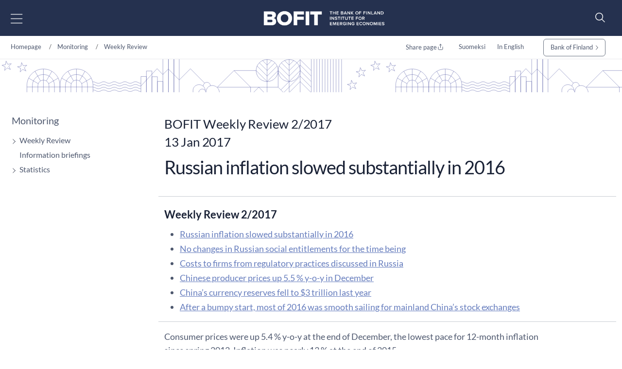

--- FILE ---
content_type: text/html; charset=utf-8
request_url: https://www.bofit.fi/en/monitoring/weekly/2017/vw201702_1/
body_size: 14945
content:



<!DOCTYPE html>
<html lang="en" prefix="og: http://ogp.me/ns#">
<head>
    <title>Russian inflation slowed substantially in 2016</title>
    <meta charset="utf-8" />
    <meta http-equiv="X-UA-Compatible" content="IE=10" />
    <meta name="viewport" content="width=device-width, initial-scale=1.0" />
    <meta name="description" content="The Bank of Finland Institute for Emerging Economies (BOFIT) is an internationally renowned research institute specialising in emerging economies and global economic developments." />
    <meta name="keywords" content="" />

    <meta name="author" content="BOFIT">

    <link rel="apple-touch-icon" sizes="180x180" href="/img/favicons/apple-touch-icon.png">



        <link rel="icon" type="image/png" href="/img/favicons/favicon-32x32.png" sizes="32x32">
        <link rel="icon" type="image/png" href="/img/favicons/favicon-16x16.png" sizes="16x16">
    <link rel="manifest" href="/img/favicons/manifest.json">
    <meta name="msapplication-TileColor" content="#ffffff">
    <meta name="msapplication-TileImage" content="/img/favicons/mstile-144x144.png">
    <meta name="theme-color" content="#ffffff">

    <meta name="twitter:card" content="summary">
    <meta name="twitter:site">
    <meta name="twitter:title" content="Russian inflation slowed substantially in 2016">
    <meta name="twitter:description" content="The Bank of Finland Institute for Emerging Economies (BOFIT) is an internationally renowned research institute specialising in emerging economies and global economic developments.">
    <meta name="twitter:image" content="https://www.bofit.fi/globalassets/bofit/kuvat/seuranta/bofit-viikkokatsaus-1920x1080.jpg">

    <meta property="og:title" content="Russian inflation slowed substantially in 2016" />
    <meta property="og:url" content="/en/monitoring/weekly/2017/vw201702_1/" />
    <meta property="og:image" content="https://www.bofit.fi/globalassets/bofit/kuvat/seuranta/bofit-viikkokatsaus-1920x1080.jpg" />
    <meta property="og:description" content="The Bank of Finland Institute for Emerging Economies (BOFIT) is an internationally renowned research institute specialising in emerging economies and global economic developments." />
    <meta property="og:site_name" content="BOFIT" />



    <link href="https://www.bofit.fi/en/monitoring/weekly/2017/vw201702_1/" rel="canonical" />
    <link href="https://www.bofit.fi/en/monitoring/weekly/2017/vw201702_1/" hreflang="en" rel="alternate" /><link href="https://www.bofit.fi/fi/seuranta/viikkokatsaus/2017/vw201702_1/" hreflang="fi" rel="alternate" />

    <meta name="google-site-verification" content="_sKMrHuECQvfU58WXx1jRXHNkekKR_C8uEb4KVG2svI" />
    <script type="text/javascript">!function(T,l,y){var S=T.location,k="script",D="instrumentationKey",C="ingestionendpoint",I="disableExceptionTracking",E="ai.device.",b="toLowerCase",w="crossOrigin",N="POST",e="appInsightsSDK",t=y.name||"appInsights";(y.name||T[e])&&(T[e]=t);var n=T[t]||function(d){var g=!1,f=!1,m={initialize:!0,queue:[],sv:"5",version:2,config:d};function v(e,t){var n={},a="Browser";return n[E+"id"]=a[b](),n[E+"type"]=a,n["ai.operation.name"]=S&&S.pathname||"_unknown_",n["ai.internal.sdkVersion"]="javascript:snippet_"+(m.sv||m.version),{time:function(){var e=new Date;function t(e){var t=""+e;return 1===t.length&&(t="0"+t),t}return e.getUTCFullYear()+"-"+t(1+e.getUTCMonth())+"-"+t(e.getUTCDate())+"T"+t(e.getUTCHours())+":"+t(e.getUTCMinutes())+":"+t(e.getUTCSeconds())+"."+((e.getUTCMilliseconds()/1e3).toFixed(3)+"").slice(2,5)+"Z"}(),iKey:e,name:"Microsoft.ApplicationInsights."+e.replace(/-/g,"")+"."+t,sampleRate:100,tags:n,data:{baseData:{ver:2}}}}var h=d.url||y.src;if(h){function a(e){var t,n,a,i,r,o,s,c,u,p,l;g=!0,m.queue=[],f||(f=!0,t=h,s=function(){var e={},t=d.connectionString;if(t)for(var n=t.split(";"),a=0;a<n.length;a++){var i=n[a].split("=");2===i.length&&(e[i[0][b]()]=i[1])}if(!e[C]){var r=e.endpointsuffix,o=r?e.location:null;e[C]="https://"+(o?o+".":"")+"dc."+(r||"services.visualstudio.com")}return e}(),c=s[D]||d[D]||"",u=s[C],p=u?u+"/v2/track":d.endpointUrl,(l=[]).push((n="SDK LOAD Failure: Failed to load Application Insights SDK script (See stack for details)",a=t,i=p,(o=(r=v(c,"Exception")).data).baseType="ExceptionData",o.baseData.exceptions=[{typeName:"SDKLoadFailed",message:n.replace(/\./g,"-"),hasFullStack:!1,stack:n+"\nSnippet failed to load ["+a+"] -- Telemetry is disabled\nHelp Link: https://go.microsoft.com/fwlink/?linkid=2128109\nHost: "+(S&&S.pathname||"_unknown_")+"\nEndpoint: "+i,parsedStack:[]}],r)),l.push(function(e,t,n,a){var i=v(c,"Message"),r=i.data;r.baseType="MessageData";var o=r.baseData;return o.message='AI (Internal): 99 message:"'+("SDK LOAD Failure: Failed to load Application Insights SDK script (See stack for details) ("+n+")").replace(/\"/g,"")+'"',o.properties={endpoint:a},i}(0,0,t,p)),function(e,t){if(JSON){var n=T.fetch;if(n&&!y.useXhr)n(t,{method:N,body:JSON.stringify(e),mode:"cors"});else if(XMLHttpRequest){var a=new XMLHttpRequest;a.open(N,t),a.setRequestHeader("Content-type","application/json"),a.send(JSON.stringify(e))}}}(l,p))}function i(e,t){f||setTimeout(function(){!t&&m.core||a()},500)}var e=function(){var n=l.createElement(k);n.src=h;var e=y[w];return!e&&""!==e||"undefined"==n[w]||(n[w]=e),n.onload=i,n.onerror=a,n.onreadystatechange=function(e,t){"loaded"!==n.readyState&&"complete"!==n.readyState||i(0,t)},n}();y.ld<0?l.getElementsByTagName("head")[0].appendChild(e):setTimeout(function(){l.getElementsByTagName(k)[0].parentNode.appendChild(e)},y.ld||0)}try{m.cookie=l.cookie}catch(p){}function t(e){for(;e.length;)!function(t){m[t]=function(){var e=arguments;g||m.queue.push(function(){m[t].apply(m,e)})}}(e.pop())}var n="track",r="TrackPage",o="TrackEvent";t([n+"Event",n+"PageView",n+"Exception",n+"Trace",n+"DependencyData",n+"Metric",n+"PageViewPerformance","start"+r,"stop"+r,"start"+o,"stop"+o,"addTelemetryInitializer","setAuthenticatedUserContext","clearAuthenticatedUserContext","flush"]),m.SeverityLevel={Verbose:0,Information:1,Warning:2,Error:3,Critical:4};var s=(d.extensionConfig||{}).ApplicationInsightsAnalytics||{};if(!0!==d[I]&&!0!==s[I]){var c="onerror";t(["_"+c]);var u=T[c];T[c]=function(e,t,n,a,i){var r=u&&u(e,t,n,a,i);return!0!==r&&m["_"+c]({message:e,url:t,lineNumber:n,columnNumber:a,error:i}),r},d.autoExceptionInstrumented=!0}return m}(y.cfg);function a(){y.onInit&&y.onInit(n)}(T[t]=n).queue&&0===n.queue.length?(n.queue.push(a),n.trackPageView({})):a()}(window,document,{
src: "https://js.monitor.azure.com/scripts/b/ai.2.min.js", // The SDK URL Source
crossOrigin: "anonymous", 
cfg: { // Application Insights Configuration
    connectionString: 'InstrumentationKey=a6e519a7-0d7c-42e3-b446-02ca4ffc1b18;IngestionEndpoint=https://northeurope-4.in.applicationinsights.azure.com/;LiveEndpoint=https://northeurope.livediagnostics.monitor.azure.com/;ApplicationId=59226dda-fcb2-4ec3-bc05-c673726ab7b6'
}});</script>

    <script src="//use.typekit.net/vip7lbb.js"></script>
    <script>try { Typekit.load({ async: false }); } catch (e) { }</script>


    <script src="/js/jquery-3.7.1.min.js"></script>
    <script src="/js/bootstrap.bundle.min.js"></script>
    <script src="/js/jquery-ui-1.14.1.custom/jquery-ui.min.js"></script>
    <script src="/js/jquery-migrate-3.5.2.min.js"></script>

    <!-- Google Consent Mode -->
<script>
    window.dataLayer = window.dataLayer || [];
    function gtag() { dataLayer.push(arguments); }
        gtag('consent', 'default', {
            'ad_storage': 'denied',
            'ad_user_data': 'denied',
            'ad_personalization': 'denied',
            'analytics_storage': 'denied',
            'wait_for_update': 500
        });
        gtag('set', 'ads_data_redaction', true);
</script>
<!-- /End Google Consent Mode -->
<script id="CookieConsent" src="https://policy.app.cookieinformation.com/uc.js" data-culture="EN" type="text/javascript" data-gcm-version="2.0"></script>
 


        <script src="/dist/script.bundle.js?v=HpVLMOWAnf6obs6Qui6321Y-51vFNmd8nXSba0e9JCo"></script>
        <link rel="stylesheet" href="/dist/bootstrap.bundle.css?v=GcJqzgycoT96RiUZVQkGmRlIVwFIOGiGpPauLIpDOms" />
        <link rel="stylesheet" href="/dist/styles.bundle.css?v=qtmyO0q0jlg61wJ8u5X_fbkY7ScTKXyvDV16eIzkTxI" />
        <link rel="stylesheet" href="/dist/theme.bundle.css?v=8Uh2-8ETwZnaIaGGwLWcwjuHWB2-WC_DUHLjSAAP2TA" />
    <link rel="stylesheet" href="/js/jquery-ui-1.14.1.custom/jquery-ui.min.css" />



    <script type="text/javascript">
        var today = '2026-01-19';
    </script>


    




</head>

<body>


    
    


    


<header class="site-header nocontent" role="banner">
    <a href="#page-content" class="visually-hidden visually-hidden-focusable">Go to content</a>
    <div id="svg-icons" style="display:none;"></div>
    <div class="hd-container site-header-top">
        <div class="navbar">

            

<nav class="primary" id="nav-main" aria-label="Main menu">
    <div class="menu-toggler">
        <button type="button" id="menu-toggle" class="btn menu-btn" data-toggle 
        aria-label="Open main menu" 
        aria-expanded="false" aria-controls="#main-menu">
            <img src="/svg/menu-open.svg" class="menu-open" alt="" />
            <img src="/svg/menu-close.svg" class="menu-close" alt="" />
        </button>
    </div>
    <div class="main-menu" id="main-menu">
            <div class="mobile-languages breadcrumb-area">
                

<div class="language-selection">
    <ul>
        
                                    <li><a href="/fi/seuranta/viikkokatsaus/2017/vw201702_1/">Suomeksi</a></li>
                                    <li><a href="/en/monitoring/weekly/2017/vw201702_1/">In English</a></li>
       
        <li class="share mobile-share">
            <a href="#" id="share-some-btn-mobile" class="dropdown-toggle" data-bs-toggle="dropdown" aria-controls="share-some-mobile" aria-expanded="false" title="Share page">
                <img src="/svg/share-new.svg" alt="" />
            </a>            <div class="social-media dropdown-menu" id="share-some-mobile">
                <div class="text">
                    <span>Share page</span>
                </div>
                <div class="links">
                    <a class="share" data-share-url="https://twitter.com/intent/tweet?url="
                       data-share-height="450"
                       data-share-width="550"
                       data-snb-pagename="X"
                       data-snb-section="Some sharing"
                       aria-label="X"><img src="/svg/twitter.svg" alt="" /></a>
                    <a class="share" data-share-url="http://www.linkedin.com/shareArticle?mini=true&url="
                       data-share-height="570"
                       data-share-width="520"
                       data-snb-pagename="LinkedIn"
                       data-snb-section="Some sharing"
                       aria-label="LinkedIn"><img src="/svg/linkedin.svg" alt="" /></a>
                    <a class="share" data-share-url="https://www.facebook.com/sharer/sharer.php?u="
                       data-share-height="626"
                       data-share-width="436"
                       data-snb-pagename="Facebook"
                       data-snb-section="Some sharing"
                       aria-label="Facebook"><img src="/svg/facebook.svg" alt="" /></a>
                </div>
            </div>
        </li>
    </ul>
</div>

            </div>
            <ul class="first-level">
                    <li>
                        <div class="link-frame">
                            <a href="/en/">
                                Homepage
                            </a>
                        </div>
                    </li>
                        <li class=" has-dropdown has-children">

                <div class="link-frame">

<a href="/en/bofit/">BOFIT</a>                    
                    <button class="toggle" aria-expanded="false" aria-controls="#secondlevel-e7c47465-84f3-4bb5-bc94-b63183699531" aria-label="Toggle"><img src="/svg/arrowhead-right-thin.svg" alt="" /></button>
                    


                </div>
                <ul class="second-level" id="secondlevel-e7c47465-84f3-4bb5-bc94-b63183699531">
                        <li class="back">
                            <button class="menu-back" aria-label="back" aria-controls="#secondlevel-e7c47465-84f3-4bb5-bc94-b63183699531">
                                <img src="/svg/back.svg" alt="" />
                            </button>
                        </li>
                                <li class="  has-children">
            <div class="link-frame">
<a href="/en/bofit/news/">News</a>
                <button class="toggle" aria-expanded="false" aria-controls="#thirdlevel-8842ba2f-728b-49c2-85b7-4638f32e3a6f" aria-label="Toggle"><img src="/svg/arrowhead-right-thin.svg" alt="" /></button>
            </div>
                <ul class="third-level" id="thirdlevel-8842ba2f-728b-49c2-85b7-4638f32e3a6f">
                    <li class="back">
                        <button class="menu-back" aria-label="back" aria-controls="#thirdlevel-8842ba2f-728b-49c2-85b7-4638f32e3a6f">
                            <img src="/svg/back.svg" alt="" />
                        </button>
                    </li>
                            <li class=" ">
            <div class="link-frame">
<a href="/en/bofit/news/2025/">2025</a>            </div>
        </li>
        <li class=" ">
            <div class="link-frame">
<a href="/en/bofit/news/2024/">2024</a>            </div>
        </li>
        <li class=" ">
            <div class="link-frame">
<a href="/en/bofit/news/2023/">2023</a>            </div>
        </li>
        <li class=" ">
            <div class="link-frame">
<a href="/en/bofit/news/2022/">2022</a>            </div>
        </li>
        <li class=" ">
            <div class="link-frame">
<a href="/en/bofit/news/2021/">2021</a>            </div>
        </li>
        <li class=" ">
            <div class="link-frame">
<a href="/en/bofit/news/2020/">2020</a>            </div>
        </li>
        <li class=" ">
            <div class="link-frame">
<a href="/en/bofit/news/20192/">2019</a>            </div>
        </li>

                </ul>
        </li>

                </ul>
        </li>
        <li class="">

                <div class="link-frame">
<a href="/en/personnel/">Personnel</a>                </div>
        </li>
        <li class=" active has-dropdown has-children">

                <div class="link-frame">

<a href="/en/monitoring/">Monitoring</a>                    
                    <button class="toggle" aria-expanded="false" aria-controls="#secondlevel-12c91dda-078b-41fe-98d9-cf85f4bbdd99" aria-label="Toggle"><img src="/svg/arrowhead-right-thin.svg" alt="" /></button>
                    


                </div>
                <ul class="second-level" id="secondlevel-12c91dda-078b-41fe-98d9-cf85f4bbdd99">
                        <li class="back">
                            <button class="menu-back" aria-label="back" aria-controls="#secondlevel-12c91dda-078b-41fe-98d9-cf85f4bbdd99">
                                <img src="/svg/back.svg" alt="" />
                            </button>
                        </li>
                                <li class=" active has-children">
            <div class="link-frame">
<a aria-current="page" href="/en/monitoring/weekly/">Weekly Review</a>
                <button class="toggle" aria-expanded="false" aria-controls="#thirdlevel-18776796-a58f-4b8e-9a29-5bd8a00590be" aria-label="Toggle"><img src="/svg/arrowhead-right-thin.svg" alt="" /></button>
            </div>
                <ul class="third-level" id="thirdlevel-18776796-a58f-4b8e-9a29-5bd8a00590be">
                    <li class="back">
                        <button class="menu-back" aria-label="back" aria-controls="#thirdlevel-18776796-a58f-4b8e-9a29-5bd8a00590be">
                            <img src="/svg/back.svg" alt="" />
                        </button>
                    </li>
                            <li class=" ">
            <div class="link-frame">
<a href="/en/monitoring/weekly/subscribe/">Subscribe</a>            </div>
        </li>
        <li class=" ">
            <div class="link-frame">
<a href="/en/monitoring/weekly/archive-search/">Archive search</a>            </div>
        </li>

                </ul>
        </li>
        <li class=" ">
            <div class="link-frame">
<a href="/en/monitoring/information-briefings/">Information briefings</a>
            </div>
        </li>
        <li class="  has-children">
            <div class="link-frame">
<a href="/en/monitoring/statistics/">Statistics</a>
                <button class="toggle" aria-expanded="false" aria-controls="#thirdlevel-8c6d24d4-946c-4157-8c2c-cbfa347a2529" aria-label="Toggle"><img src="/svg/arrowhead-right-thin.svg" alt="" /></button>
            </div>
                <ul class="third-level" id="thirdlevel-8c6d24d4-946c-4157-8c2c-cbfa347a2529">
                    <li class="back">
                        <button class="menu-back" aria-label="back" aria-controls="#thirdlevel-8c6d24d4-946c-4157-8c2c-cbfa347a2529">
                            <img src="/svg/back.svg" alt="" />
                        </button>
                    </li>
                            <li class=" ">
            <div class="link-frame">
<a href="/en/monitoring/statistics/russia-statistics/">Russia statistics</a>            </div>
        </li>
        <li class=" ">
            <div class="link-frame">
<a href="/en/monitoring/statistics/ukraine-statistics/">Ukraine statistics</a>            </div>
        </li>
        <li class=" ">
            <div class="link-frame">
<a href="/en/monitoring/statistics/china-statistics/">China statistics</a>            </div>
        </li>
        <li class=" ">
            <div class="link-frame">
<a href="/en/monitoring/statistics/alternativeindicatorsofchinaseconomicgrowth/">Alternative indicators of China&#x27;s economic growth</a>            </div>
        </li>

                </ul>
        </li>

                </ul>
        </li>
        <li class=" has-dropdown has-children">

                <div class="link-frame">

<a href="/en/forecasting/">Forecasting</a>                    
                    <button class="toggle" aria-expanded="false" aria-controls="#secondlevel-129cfd3a-5c29-4174-b083-e6afe099c9df" aria-label="Toggle"><img src="/svg/arrowhead-right-thin.svg" alt="" /></button>
                    


                </div>
                <ul class="second-level" id="secondlevel-129cfd3a-5c29-4174-b083-e6afe099c9df">
                        <li class="back">
                            <button class="menu-back" aria-label="back" aria-controls="#secondlevel-129cfd3a-5c29-4174-b083-e6afe099c9df">
                                <img src="/svg/back.svg" alt="" />
                            </button>
                        </li>
                                <li class=" ">
            <div class="link-frame">
<a href="/en/forecasting/latest-forecast-for-russia/">Latest Forecast for Russia</a>
            </div>
        </li>
        <li class=" ">
            <div class="link-frame">
<a href="/en/forecasting/latest-forecast-for-china/">Latest Forecast for China</a>
            </div>
        </li>
        <li class=" ">
            <div class="link-frame">
<a href="/en/forecasting/forecast-for-russia/">Past Forecasts for Russia</a>
            </div>
        </li>
        <li class=" ">
            <div class="link-frame">
<a href="/en/forecasting/forecast-for-china/">Past Forecasts for China</a>
            </div>
        </li>

                </ul>
        </li>
        <li class=" has-dropdown has-children">

                <div class="link-frame">

<a href="/en/publications/">Publications</a>                    
                    <button class="toggle" aria-expanded="false" aria-controls="#secondlevel-14f09a81-3aea-462e-843e-190555b35b92" aria-label="Toggle"><img src="/svg/arrowhead-right-thin.svg" alt="" /></button>
                    


                </div>
                <ul class="second-level" id="secondlevel-14f09a81-3aea-462e-843e-190555b35b92">
                        <li class="back">
                            <button class="menu-back" aria-label="back" aria-controls="#secondlevel-14f09a81-3aea-462e-843e-190555b35b92">
                                <img src="/svg/back.svg" alt="" />
                            </button>
                        </li>
                                <li class=" ">
            <div class="link-frame">
<a href="/en/publications/discussion-papers/">BOFIT Discussion Papers</a>
            </div>
        </li>
        <li class=" ">
            <div class="link-frame">
<a href="/en/publications/policy-brief/">BOFIT Policy Brief</a>
            </div>
        </li>
        <li class=" ">
            <div class="link-frame">
<a href="/en/publications/bofit-blog/">BOFIT blog posts</a>
            </div>
        </li>
        <li class=" ">
            <div class="link-frame">
<a href="/en/publications/peer-reviewed-research/">Peer-reviewed research</a>
            </div>
        </li>
        <li class=" ">
            <div class="link-frame">
<a href="/en/publications/digital-archives-of-publication-series/">Digital archives of publication series</a>
            </div>
        </li>

                </ul>
        </li>
        <li class=" has-dropdown has-children">

                <div class="link-frame">

<a href="/en/research/">Research</a>                    
                    <button class="toggle" aria-expanded="false" aria-controls="#secondlevel-9340a4cc-f91c-449c-840f-0b202734a07c" aria-label="Toggle"><img src="/svg/arrowhead-right-thin.svg" alt="" /></button>
                    


                </div>
                <ul class="second-level" id="secondlevel-9340a4cc-f91c-449c-840f-0b202734a07c">
                        <li class="back">
                            <button class="menu-back" aria-label="back" aria-controls="#secondlevel-9340a4cc-f91c-449c-840f-0b202734a07c">
                                <img src="/svg/back.svg" alt="" />
                            </button>
                        </li>
                                <li class=" ">
            <div class="link-frame">
<a href="/en/research/conferences-and-workshops/">Conferences and workshops</a>
            </div>
        </li>
        <li class=" ">
            <div class="link-frame">
<a href="/en/research/seminars/">Seminars</a>
            </div>
        </li>
        <li class=" ">
            <div class="link-frame">
<a href="/en/publications/discussion-papers/">BOFIT Discussion Papers</a>
            </div>
        </li>

                </ul>
        </li>
        <li class=" has-dropdown has-children">

                <div class="link-frame">

<a href="/en/visiting-researchers-programme/">Visiting Researchers Programme</a>                    
                    <button class="toggle" aria-expanded="false" aria-controls="#secondlevel-edc9e73c-cf22-41f6-9c8d-422cfd548524" aria-label="Toggle"><img src="/svg/arrowhead-right-thin.svg" alt="" /></button>
                    


                </div>
                <ul class="second-level" id="secondlevel-edc9e73c-cf22-41f6-9c8d-422cfd548524">
                        <li class="back">
                            <button class="menu-back" aria-label="back" aria-controls="#secondlevel-edc9e73c-cf22-41f6-9c8d-422cfd548524">
                                <img src="/svg/back.svg" alt="" />
                            </button>
                        </li>
                                <li class=" ">
            <div class="link-frame">
<a href="/en/visiting-researchers-programme/bofit-visiting-researchers-programme/">BOFIT Visiting Researchers programme</a>
            </div>
        </li>
        <li class=" ">
            <div class="link-frame">
<a href="/en/visiting-researchers-programme/visiting-researchers/">Visiting researchers</a>
            </div>
        </li>
        <li class=" ">
            <div class="link-frame">
<a href="/en/visiting-researchers-programme/former-visitors/">Former visitors</a>
            </div>
        </li>
        <li class=" ">
            <div class="link-frame">
<a href="/en/visiting-researchers-programme/bofit-research-mailing-list/">BOFIT Research mailing list</a>
            </div>
        </li>

                </ul>
        </li>
        <li class="">

                <div class="link-frame">
<a href="/en/search/">Search</a>                </div>
        </li>

                    <li class="mobile-extra">
                        <div class="link-frame">
                        <a href="https://www.suomenpankki.fi/en/">
Bank of Finland                        </a>
                        </div>
                        
                    </li>
            </ul>
    </div>
</nav>

            <div class="top-nav">
                    <ul class="top-links">
                        <li>
                                <a href="/en/bofit/" title="BOFIT">
                                BOFIT
                            </a>
                        </li>
                        <li>
                                <a href="/en/personnel/" title="Personnel">
                                Personnel
                            </a>
                        </li>
                        <li>
                                <a href="/en/monitoring/" title="Monitoring">
                                Monitoring
                            </a>
                        </li>
                        <li>
                                <a href="/en/forecasting/" title="Forecasting">
                                Forecasting
                            </a>
                        </li>
                    </ul>

                <figure class="logo">
                    <a href="/en/">
                        <img src="/link/77cceb523d444e188649e8cde13cde78.aspx" alt="Bank of Finland" role="presentation" loading="lazy">
                    </a>
                </figure>

                    <ul class="top-links">
                            <li>
                            <a href="/en/publications/" title="Publications">
                                Publications
                            </a>
                            </li>
                            <li>
                            <a href="/en/research/" title="Research">
                                Research
                            </a>
                            </li>
                            <li>
                            <a href="/en/visiting-researchers-programme/" title="Visiting Researchers Programme">
                                Visiting Researchers Programme
                            </a>
                            </li>
                            <li>
                            <a href="/en/search/" title="Search">
                                Search
                            </a>
                            </li>
                    </ul>
                </div>
            
<form action="/en/search/" id="header-search-form-top" method="get" role="search">                                                    <div id="header-search-toggler">
                                                        <button id="search-toggle" aria-label="Search" aria-expanded="false" aria-controls="header-search">
                                                            <img src="/svg/search-new.svg" alt="" />
                                                        </button>
                                                    </div>
</form>            
<form action="/en/search/" id="header-search-form" method="get" role="search">                                                <div id="header-search">
                                                    <div class="input-group">
                                                        <input placeholder="Search query" type="text" class="search-query" name="q" id="search-query" aria-label="Search query">
                                                        <button class="input-group-button button searchButton hide-for-large" title="Search" id="header-search-submit" name="header-search-submit" aria-label="Search" aria-hidden="true">
                                                            <img src="/svg/search.svg" alt="" />
                                                        </button>
                                                    </div>
                                                </div>
</form>        </div>
    </div>

    

   
</header>
<script>
    function menuHeight() {
        $('#main-menu').css({
            'visibility': 'hidden',
            'display': 'block'
        });
        const originalHeight = $('#main-menu').outerHeight();
        //console.log("original height: " + originalHeight);
        let submenuHeight = 0;
        
        $('#main-menu .open-menu').each(function () {
            $(this).css({
                'visibility': 'hidden',
                'display': 'block'
            });
            //console.log('open height ' + $(this).outerHeight());
            if ($(this).outerHeight() > submenuHeight) {
                submenuHeight = $(this).outerHeight();
                //console.log("Submenu height " + submenuHeight);
            }

            $(this).css({
                'visibility': 'inherit',
                
            });
        });
        //console.log("Final height " + submenuHeight);
        if ($('#menu-toggle').hasClass('open')) {
            $('#main-menu').css({
                'visibility': 'inherit',
            });
        } else {
            $('#main-menu').css({
                'visibility': 'inherit',
                'display': 'none'
            });
        }
        
        if (submenuHeight === 0) {
            $('.main-menu').css('height', 'auto');
        } else {
            $('.main-menu').css('height', submenuHeight + 120);
        }
    }

    $(function () {
        $('#main-menu .current').each(function () {
            $(this).parents('ul').addClass('open-menu').show();
            $(this).parents('ul').siblings('.link-frame').children('.toggle').attr('aria-expanded', 'true').addClass('open');
        });

        //const originalHeight = $('#main-menu').outerHeight();
        //  menuHeight();

        

        $('#menu-toggle').on('click', function () {
            if ($(this).attr('aria-expanded') === "false") {
                $(this).attr('aria-expanded', 'true');
                $(this).addClass('open');
                $('#main-menu .first-level').addClass('open-menu');
                menuHeight();
                $('#main-menu').fadeIn('fast');
            } else {
                $(this).attr('aria-expanded', 'false');
                $(this).removeClass('open');
                $('#main-menu .first-level').removeClass('open-menu');
                $('#main-menu').fadeOut('fast');
                menuHeight();
            }
            
        });

        $('.toggle').on('click', function () {
            $(this).parentsUntil('ul').siblings('.has-children').each(function () {
                $(this).children('.link-frame').children('.toggle').attr('aria-expanded', 'false').removeClass('open'); /* Ei aina tapahdu?! */
                $(this).children('ul').fadeOut('fast').removeClass('open-menu');
            });
            //$(this).parent('.link-frame').siblings('ul').fadeToggle();
            if ($(this).attr('aria-expanded') === "false") {
                $(this).attr('aria-expanded', 'true');
                $(this).addClass('open');
                $(this).parent('.link-frame').siblings('ul').addClass('open-menu');

                menuHeight();

                $(this).parent('.link-frame').siblings('ul').fadeIn('fast');
            } else {
                $(this).attr('aria-expanded', 'false');
                $(this).removeClass('open');
                $(this).parent('.link-frame').siblings('ul').removeClass('open-menu');

                

                $(this).parent('.link-frame').siblings('ul').fadeOut('fast');
                menuHeight();
            }

            

            // //console.log("Main menu height " + $('#main-menu').outerHeight());
            // let submenuHeight = 0;
            // $('.open-menu').each(function () {
            //     //console.log('open height ' + $(this).outerHeight());
            //     if ($(this).outerHeight() > submenuHeight && $(this).outerHeight() > originalHeight) {
            //         submenuHeight = $(this).outerHeight();
            //         //console.log("Submenu height " + submenuHeight);
            //     }

            // });
            // //console.log("Final height " + submenuHeight);

            // if (submenuHeight === 0) {
            //     $('.main-menu').css('height', 'auto');
            // } else {
            //     $('.main-menu').css('height', submenuHeight+120);
            // }
        });


        $('#search-toggle').on('click', function (e) {
            e.preventDefault();
            $('#header-search-form').slideToggle();
        });


        // If the target of the click isn't the container
        $(document).mouseup(function (e) {
            var container = $(".site-header");

            // If the target of the click isn't the container
            if (!container.is(e.target) && container.has(e.target).length === 0) {
                $('#menu-toggle').removeClass("open").attr('aria-expanded', 'false');
                $('#main-menu').fadeOut();

                $('#search-toggle').removeClass('open').attr('aria-expanded', 'false');
                $('#header-search-form').slideUp();
            }

        });

        $('.menu-back').on('click', function () {
            //console.log("past");
            $(this).closest('ul').siblings('.link-frame').children('.toggle').attr('aria-expanded', 'false');
            $(this).closest('ul').fadeOut();
        });
        
        $(document).on('keydown', function (e) {
            if (e.keyCode === 27) {
                $('#main-menu').fadeOut();
                $('#menu-toggle').removeClass('open').attr('aria-expanded', 'false');
            }
        });
        
        $('#main-menu').on('focusout', (function (event) {
            
            if (!$(event.relatedTarget).closest('#main-menu').length && !$(event.relatedTarget).is('#menu-toggle') && $(window).width() > 1379) {
                $('#main-menu').fadeOut();
                $('#menu-toggle').removeClass('open').attr('aria-expanded', 'false');
            }
        }));
    });
</script>
    


<nav aria-label="breadcrum" class="breadcrumb-area">
    <div class="hd-container">
	<ol class="breadcrumb d-none d-lg-flex">
		<li class="breadcrumb-item">
                    <a href="/en/">
                        Homepage
                    </a>
		</li>
		                <li class="breadcrumb-item">
	                <a href="/en/monitoring/">Monitoring</a>
                </li>
                <li class="breadcrumb-item">
	                <a href="/en/monitoring/weekly/">Weekly Review</a>
                </li>

	</ol>
        <ol class="breadcrumb language-container">
        
            

<div class="language-selection">
    <ul>
        <li class="share">
            <a href="#" id="share-some-btn" class=" dropdown-toggle" data-bs-toggle="dropdown" aria-controls="share-some" aria-expanded="false">Share page <img src="/svg/share-new.svg" alt="" /></a> 
            <div class="social-media dropdown-menu" id="share-some">
                <a class="share" data-share-url="https://twitter.com/intent/tweet?url="
                   data-share-height="450"
                   data-share-width="550"
                   data-snb-pagename="X"
                   data-snb-section="Some sharing"
                   aria-label="X"><img src="/svg/twitter.svg" alt="" /></a>
                <a class="share" data-share-url="http://www.linkedin.com/shareArticle?mini=true&url="
                   data-share-height="570"
                   data-share-width="520"
                   data-snb-pagename="LinkedIn"
                   data-snb-section="Some sharing"
                   aria-label="LinkedIn"><img src="/svg/linkedin.svg" alt="" /></a>
                <a class="share" data-share-url="https://www.facebook.com/sharer/sharer.php?u="
                   data-share-height="626"
                   data-share-width="436"
                   data-snb-pagename="Facebook"
                   data-snb-section="Some sharing"
                   aria-label="Facebook"><img src="/svg/facebook.svg" alt="" /></a>
            </div>
        </li>
                        <li><a href="/fi/seuranta/viikkokatsaus/2017/vw201702_1/">Suomeksi</a></li>
                        <li><a href="/en/monitoring/weekly/2017/vw201702_1/">In English</a></li>
       
            <li class="extra">
                <a href="https://www.suomenpankki.fi/en/" class="btn btn-link">
Bank of Finland                        <img src="/svg/arrowhead-right-thin.svg" alt="">
                </a>
            </li>
    </ul>
</div>

        </ol>
    </div>
</nav>


    <main class="container-fluid">

        <div id="page-content">
            

<section class="row fullwidth ">
    <div class="col-12 page-body   mb-0">
        <div class="container-fluid top-area">
        <div class="hd-container">
            <div class="row">
                <div class="d-none d-xl-block col-xl-3 col-xxl-2 offset-xxl-1">
                    


    <nav id="sidenav">
       <span class="top-link">
            <a href="/en/monitoring/">Monitoring</a>
        </span>
        <ul>
                        <li>
                        <button class="side-toggle" aria-label="Avaa" aria-expanded="false" aria-controls="#sidemenu1_f0e5795d-a3c8-4dac-a419-c23618a2a5bf">
                            <img src="/svg/arrowhead-right-thin.svg" alt="" />
                        </button>

                    <a href="/en/monitoring/weekly/" class="" >
                        Weekly Review
                    </a>

                        <ul class="second-level" id="sidemenu1_f0e5795d-a3c8-4dac-a419-c23618a2a5bf">
                                        <li>
                <a href="/en/monitoring/weekly/subscribe/" class="" >
                    Subscribe
                </a>

            </li>
            <li>
                <a href="/en/monitoring/weekly/archive-search/" class="" >
                    Archive search
                </a>

            </li>

                        </ul>
            </li>
            <li>

                    <a href="/en/monitoring/information-briefings/" class="" >
                        Information briefings
                    </a>

            </li>
            <li>
                        <button class="side-toggle" aria-label="Avaa" aria-expanded="false" aria-controls="#sidemenu1_c302da26-cc21-4474-b0fb-fcd7825e08ab">
                            <img src="/svg/arrowhead-right-thin.svg" alt="" />
                        </button>

                    <a href="/en/monitoring/statistics/" class="" >
                        Statistics
                    </a>

                        <ul class="second-level" id="sidemenu1_c302da26-cc21-4474-b0fb-fcd7825e08ab">
                                        <li>
                <a href="/en/monitoring/statistics/russia-statistics/" class="" >
                    Russia statistics
                </a>

            </li>
            <li>
                <a href="/en/monitoring/statistics/ukraine-statistics/" class="" >
                    Ukraine statistics
                </a>

            </li>
            <li>
                <a href="/en/monitoring/statistics/china-statistics/" class="" >
                    China statistics
                </a>

            </li>
            <li>
                <a href="/en/monitoring/statistics/alternativeindicatorsofchinaseconomicgrowth/" class="" >
                    Alternative indicators of China&#x27;s economic growth
                </a>

            </li>

                        </ul>
            </li>

        </ul>
    </nav>
<script>
    $(function () {
        $('#sidenav .current').each(function () {
            $(this).parents('ul').show();
            $(this).parents('ul').siblings('.side-toggle').addClass('open').attr('aria-expanded', 'true');

            $(this).siblings('.side-toggle').addClass('open').attr('aria-expanded', 'true');
            $(this).siblings('ul').show();
        });

        $('.side-toggle').on('click', function () {
            if ($(this).attr('aria-expanded') === 'false') {
                $(this).attr('aria-expanded', 'true');
                $(this).addClass('open');
            } else {
                $(this).attr('aria-expanded', 'false');
                $(this).removeClass('open');
            }
            $(this).siblings('ul').slideToggle();
        });
    });
</script>



                </div>
                 


<section class="col-xl-9 col-xxl-9 tracking-material-page">

    <article class="row">

        <header class="col-12">
            <h2>
BOFIT Weekly Review
2/2017
                    <div class="meta"><time>
13 Jan 2017 </time></div>


            </h2>
            <h1>Russian inflation slowed substantially in 2016</h1>
            

           



        </header>
        <hr />
        <aside class="columns small-12 medium-4 large-4">
            <div>
    <h3>Weekly Review 2/2017</h3>
<ul>
        <li><a href="/en/monitoring/weekly/2017/vw201702_1/">Russian inflation slowed substantially in 2016</a></li>
        <li><a href="/en/monitoring/weekly/2017/vw201702_2/">No changes in Russian social entitlements for the time being</a></li>
        <li><a href="/en/monitoring/weekly/2017/vw201702_3/">Costs to firms from regulatory practices discussed in Russia</a></li>
        <li><a href="/en/monitoring/weekly/2017/vw201702_4/">Chinese producer prices up 5.5 % y-o-y in December</a></li>
        <li><a href="/en/monitoring/weekly/2017/vw201702_5/">China&#x2019;s currency reserves fell to $3 trillion last year</a></li>
        <li><a href="/en/monitoring/weekly/2017/vw201702_6/">After a bumpy start, most of 2016 was smooth sailing for mainland China&#x2019;s stock exchanges</a></li>
</ul>
</div>


        </aside>
        <hr />
        
<p>Consumer prices were up 5.4 % y-o-y at the end of December, the lowest pace for 12-month inflation since spring 2012. Inflation was nearly 13 % at the end of 2015.</p>
<p>Most of the slowdown in inflation came from a relatively modest rise in food prices, up just 4.6 % last year compared to 14 % in 2015. Food makes up a very large part of the price basket of consumer goods and services. Last year, food (including alcoholic beverages) was 38 % of the basket, a slightly larger share than in previous years. Two food categories distinctly supported overall price moderation. Prices of greens, root vegetables and fruits, which rose rapidly in 2015, were at the end of 2016 considerably below the level of end-2015. Meat and meat products, which for many years have represented nearly 10 % of the consumer basket, only rose slightly compared to the rise in 2015. This was also reflected in the small increase in the price of the official minimum food basket (up a bit more than 3 % last year, compared to almost 9 % in 2015), even if prices of milk and dairy products were up nearly 10 % in 2016.</p>
<p>The rise in prices of non-food goods also slowed, but was still 6.5 % at the end of December. Among them, overall disinflation was mostly supported by a notably milder rise of prices than in 2015 in two categories: passenger cars and clothing &amp; textiles (9 % and 7 % basket shares, respectively).</p>
<p>The prices of services rose 10 % in 2015, but less than 5 % last year. A marked effect came from housing costs which rose considerably more slowly than in recent years (they make up 9 % of the consumer price basket). Especially increases in natural gas rates for households were again below inflation.</p>
<p>The most distinct factor underlying the slowdown in inflation was the ruble's recovery in the course of 2016. The average exchange rate for 2016 was only around 5 % less than in 2015, when the fall was 25 %. In addition, the rise in producer prices moderated significantly, which also reduced pressure to raise consumer prices.</p>

        
        


<footer class="meta"  aria-label="Keywords">
    



</footer>





        <div aria-label="week links" class="col-12">
            <hr/>
            
                        <a class="button float-left" href="/en/monitoring/weekly/2017/vw201701_1/">Show weekly Review 1/2017</a>
                    <a class="button float-right" href="/en/monitoring/weekly/2017/vw201703_1/">Show weekly Review 3/2017</a>
        </div>

    </article>
   

</section>
            </div>
            </div>
            
            
        </div>
        
    </div>
    
</section>

        </div>
    </main>

       
    

<footer id="pagefooter">
    <div class="container">
        
        <div class="row mt-4">
            <div class="col-2 col-sm-3 col-md-6">
                <div class="logo mb-4">
                    <img src="/link/7719014f7f2a4a1a8c591ecd1499539d.aspx" width="100" alt="">
                </div>
            </div>
            <div class="col-md-6 d-none d-md-block">
                
<div class="footer-follow-us" aria-label="Follow us">
    <span class="label">Follow us</span>
    <span class="some"><p><a class="some some-bluesky" href="https://bsky.app/profile/suomenpankki.fi" target="_blank" rel="noopener"> <img src="/svg/bluesky-brands-white.svg" alt="Bluesky" /> </a> <a class="some some-x" href="https://x.com/BOFITresearch" target="_blank" rel="noopener"> <img src="/svg/twitter-white.svg" alt="X" /> </a> <a class="some some-linkedin" href="https://www.linkedin.com/in/bofit-institute-for-emerging-economies/" target="_blank" rel="noopener"> <img src="/svg/linkedin-white.svg" alt="LinkedIn" /> </a> <a class="some some-youtube" href="https://www.youtube.com/user/SuomenPankki1" target="_blank" rel="noopener"> <img src="/svg/youtube-white.svg" alt="YouTube" /> </a></p>
<p> </p></span>
    </div>


            </div>
            <div class="col-10 col-sm-9 col-md-3 contact mb-4">
                
<p><a title="Contacts" href="https://www.suomenpankki.fi/en/bank-of-finland/contacts/">Contacts</a><br /><a title="Map" href="https://www.google.com/maps/place/Snellmaninaukio,+00170+Helsinki/@60.171986,24.9531,18z/data=!4m6!3m5!1s0x46920bce294346eb:0x2b46c6408b329af4!8m2!3d60.1712045!4d24.9528802!16s%2Fg%2F1hhkbr6md?hl=en-US&amp;entry=ttu&amp;g_ep=EgoyMDI0MTAwMi4xIKXMDSoASAFQAw%3D%3D">Map</a></p>
<p>Bank of Finland<br />Snellmaninaukio<br />PO Box 160<br />00101 Helsinki<br />Tel. +358 9 1831</p>

                <p>Subscribe to releases and materials</p>
<p><a class="button-link" title="Tilaa" href="https://bof-en.mailpv.net/">Subscribe</a></p>
            </div>
            <div class="col-10 col-sm-9 offset-2 offset-sm-3 offset-md-0 col-md-3">
                
<p><a title="Feedback" href="https://www.suomenpankki.fi/en/feedback/">Feedback</a></p>
<p><a title="Disclaimer" href="https://www.suomenpankki.fi/en/disclaimer/">Disclaimer</a></p>
<p><a title="Data protection" href="https://www.suomenpankki.fi/en/data-protection/">Data protection</a></p>
<p><a title="Accessibility" href="https://www.suomenpankki.fi/en/accessibility/">Accessibility</a></p>
<p><a title="Electronic signature" href="https://www.suomenpankki.fi/en/bank-of-finland/contacts/electronic-signature/">Electronic signature</a></p>
            </div>
            <div class="col-10 col-sm-9 offset-2 offset-sm-3 offset-md-0 col-md-3 twitter-feed ">
                
<p><a title="Bank of Finland" href="https://www.suomenpankki.fi/en/">Bank of Finland</a></p>
<p><a title="Bank of Finland Bulletin" href="https://www.bofbulletin.fi/en/" target="_blank" rel="noopener">Bank of Finland Bulletin</a></p>
<p><a title="Bank of Finland Museum" href="https://www.rahamuseo.fi/en/">Bank of Finland Museum</a></p>
<p><a title="Financial Literacy Centre" href="http://financialliteracycentre.fi">Financial Literacy Centre</a></p>
<p><a title="Bank of Finland Annual Report" href="https://vuosikertomus.suomenpankki.fi">Bank of Finland Annual Report</a></p>

            </div>
            <div class="col-10 col-sm-9 offset-2 offset-sm-3 offset-md-0 col-md-3">
                
<p><a title="Financial Supervisory Authority" href="https://www.finanssivalvonta.fi/en/" target="_blank" rel="noopener">Financial Supervisory Authority</a></p>
<p><a title="European Central Bank" href="https://www.ecb.europa.eu/ecb/html/index.en.html" target="_blank" rel="noopener">European Central Bank</a></p>
<p><a title="Boffsaopendata" href="https://portal.boffsaopendata.fi/">Open Data Service</a></p>
<p><a title="Art collection" href="https://taide.art/yhteisot/wPc5NaQvLkWV82_N86j9nQ/Suomen%20Pankki">Bank of Finland art collection</a></p>
            </div>
            <div class="col-12 d-md-none mt-4">
                
<div class="footer-follow-us" aria-label="Follow us">
    <span class="label">Follow us</span>
    <span class="some"><p><a class="some some-bluesky" href="https://bsky.app/profile/suomenpankki.fi" target="_blank" rel="noopener"> <img src="/svg/bluesky-brands-white.svg" alt="Bluesky" /> </a> <a class="some some-x" href="https://x.com/BOFITresearch" target="_blank" rel="noopener"> <img src="/svg/twitter-white.svg" alt="X" /> </a> <a class="some some-linkedin" href="https://www.linkedin.com/in/bofit-institute-for-emerging-economies/" target="_blank" rel="noopener"> <img src="/svg/linkedin-white.svg" alt="LinkedIn" /> </a> <a class="some some-youtube" href="https://www.youtube.com/user/SuomenPankki1" target="_blank" rel="noopener"> <img src="/svg/youtube-white.svg" alt="YouTube" /> </a></p>
<p> </p></span>
    </div>

            </div>
        </div>
    </div>
    <div class="footer-ribbon">
    </div>
    <div class="container">
        <div class="row bottom-row">
            <div class="col-12">

                <div class="copyright text-left">&#xA9; Suomen Pankki - Finlands Bank - Bank of Finland</div>
                <div class="print-address columns small-12 text-center show-for-print-only print-block">
                    </div>
                <!--page updated 1/19/2026 4:25:51 AM -->
            </div>
        </div>
    </div>
</footer>

     <div id="generic-consent" class="col-sm-12  cookieconsentinfo" onClick="CookieConsent.renew()" style="display: none">
        <h3>Click here to edit your cookie settings:</h3>
        <ul>
            <li>
                marketing cookies
            </li>
        </ul>
        <p><a href="#" onclick="javascript:CookieConsent.renew();">Click here to edit your cookie settings</a></p>
    </div>

    

    


   

    


  
    <script defer="defer" src="/Util/Find/epi-util/find.js"></script>
<script>
document.addEventListener('DOMContentLoaded',function(){if(typeof FindApi === 'function'){var api = new FindApi();api.setApplicationUrl('/');api.setServiceApiBaseUrl('/find_v2/');api.processEventFromCurrentUri();api.bindWindowEvents();api.bindAClickEvent();api.sendBufferedEvents();}})
</script>

</body>
</html>





--- FILE ---
content_type: image/svg+xml
request_url: https://www.bofit.fi/svg/back.svg
body_size: 625
content:
<?xml version="1.0" encoding="utf-8"?>
<!-- Generator: Adobe Illustrator 19.2.0, SVG Export Plug-In . SVG Version: 6.00 Build 0)  -->
<svg width="14" height="17" viewBox="0 0 14 17" fill="none" xmlns="http://www.w3.org/2000/svg">
  <path d="M8 1.59375L1 8.59375" stroke="#1A2236" stroke-width="1.5" stroke-linecap="round"/>
  <path d="M8 15.5938L1 8.59375" stroke="#1A2236" stroke-width="1.5" stroke-linecap="round"/>
  <path d="M13 15.5938L6 8.59375" stroke="#1A2236" stroke-width="1.5" stroke-linecap="round"/>
  <path d="M13 1.59375L6 8.59375" stroke="#1A2236" stroke-width="1.5" stroke-linecap="round"/>
</svg>

